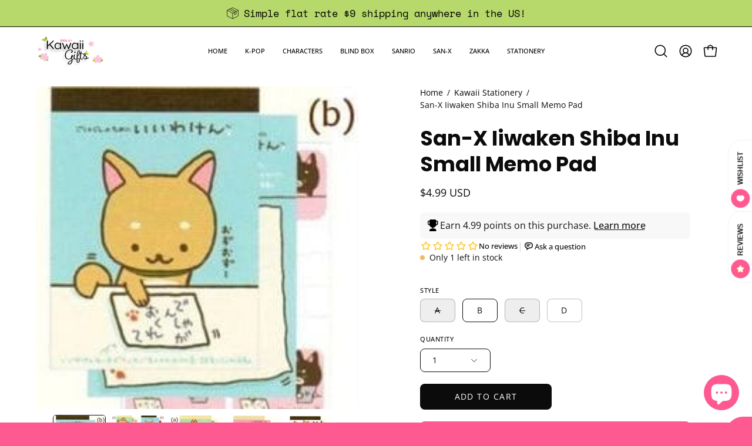

--- FILE ---
content_type: text/javascript; charset=utf-8
request_url: https://shopkawaiigifts.com/products/san-x-iiwaken-shiba-inu-small-memo-pad.js?currency=USD&country=US
body_size: 907
content:
{"id":6569511026869,"title":"San-X Iiwaken Shiba Inu Small Memo Pad","handle":"san-x-iiwaken-shiba-inu-small-memo-pad","description":"\u003cp\u003eThe adorable Iiwaken Shiba Inu from San-X is back!  There are 100 sheets per pad.  The small memo pads are ~ 3.1\" by 2.3\" (2 designs x 50 sheets per design).  Available in (a) Teal, (b) Blue, (c) Pink, and (d) Beige.  Each sold separately.  Made in Japan.  Authentic San-X Japan merchandise.\u003c\/p\u003e","published_at":"2021-10-31T11:01:36-04:00","created_at":"2021-03-08T14:08:12-05:00","vendor":"Kawaii Import","type":"Memo","tags":["Kawaii Stationery","Memo","POS","Rare San-X","San-X","San-X Iiwaken Shiba Inu"],"price":499,"price_min":499,"price_max":499,"available":true,"price_varies":false,"compare_at_price":null,"compare_at_price_min":0,"compare_at_price_max":0,"compare_at_price_varies":false,"variants":[{"id":39391229247669,"title":"A","option1":"A","option2":null,"option3":null,"sku":"MW-06501 A","requires_shipping":true,"taxable":true,"featured_image":{"id":38361897140438,"product_id":6569511026869,"position":2,"created_at":"2022-09-06T12:57:11-04:00","updated_at":"2022-09-06T12:57:11-04:00","alt":"Kawaii Import San-X Iiwaken Shiba Inu Small Memo Pad A Kawaii Gifts","width":244,"height":244,"src":"https:\/\/cdn.shopify.com\/s\/files\/1\/0528\/2060\/7157\/products\/kawaii-import-memo-san-x-iiwaken-shiba-inu-small-memo-pad-a-32134349390005.jpg?v=1662483431","variant_ids":[39391229247669]},"available":false,"name":"San-X Iiwaken Shiba Inu Small Memo Pad - A","public_title":"A","options":["A"],"price":499,"weight":46,"compare_at_price":null,"inventory_management":"shopify","barcode":"4974413651974","featured_media":{"alt":"Kawaii Import San-X Iiwaken Shiba Inu Small Memo Pad A Kawaii Gifts","id":30947487776982,"position":2,"preview_image":{"aspect_ratio":1.0,"height":244,"width":244,"src":"https:\/\/cdn.shopify.com\/s\/files\/1\/0528\/2060\/7157\/products\/kawaii-import-memo-san-x-iiwaken-shiba-inu-small-memo-pad-a-32134349390005.jpg?v=1662483431"}},"requires_selling_plan":false,"selling_plan_allocations":[]},{"id":41303549935797,"title":"B","option1":"B","option2":null,"option3":null,"sku":"MW-06501 B","requires_shipping":true,"taxable":true,"featured_image":{"id":38361897304278,"product_id":6569511026869,"position":3,"created_at":"2022-09-06T12:57:15-04:00","updated_at":"2022-09-06T12:57:15-04:00","alt":"Kawaii Import San-X Iiwaken Shiba Inu Small Memo Pad B Kawaii Gifts","width":231,"height":231,"src":"https:\/\/cdn.shopify.com\/s\/files\/1\/0528\/2060\/7157\/products\/kawaii-import-memo-san-x-iiwaken-shiba-inu-small-memo-pad-b-32134349422773.jpg?v=1662483435","variant_ids":[41303549935797]},"available":true,"name":"San-X Iiwaken Shiba Inu Small Memo Pad - B","public_title":"B","options":["B"],"price":499,"weight":46,"compare_at_price":null,"inventory_management":"shopify","barcode":"49935797","featured_media":{"alt":"Kawaii Import San-X Iiwaken Shiba Inu Small Memo Pad B Kawaii Gifts","id":30947487940822,"position":3,"preview_image":{"aspect_ratio":1.0,"height":231,"width":231,"src":"https:\/\/cdn.shopify.com\/s\/files\/1\/0528\/2060\/7157\/products\/kawaii-import-memo-san-x-iiwaken-shiba-inu-small-memo-pad-b-32134349422773.jpg?v=1662483435"}},"requires_selling_plan":false,"selling_plan_allocations":[]},{"id":41303549968565,"title":"C","option1":"C","option2":null,"option3":null,"sku":"MW-06501 C","requires_shipping":true,"taxable":true,"featured_image":{"id":38361897402582,"product_id":6569511026869,"position":4,"created_at":"2022-09-06T12:57:17-04:00","updated_at":"2022-09-06T12:57:17-04:00","alt":"Kawaii Import San-X Iiwaken Shiba Inu Small Memo Pad C Kawaii Gifts","width":247,"height":247,"src":"https:\/\/cdn.shopify.com\/s\/files\/1\/0528\/2060\/7157\/products\/kawaii-import-memo-san-x-iiwaken-shiba-inu-small-memo-pad-c-32134349455541.jpg?v=1662483437","variant_ids":[41303549968565]},"available":false,"name":"San-X Iiwaken Shiba Inu Small Memo Pad - C","public_title":"C","options":["C"],"price":499,"weight":46,"compare_at_price":null,"inventory_management":"shopify","barcode":"49968565","featured_media":{"alt":"Kawaii Import San-X Iiwaken Shiba Inu Small Memo Pad C Kawaii Gifts","id":30947488039126,"position":4,"preview_image":{"aspect_ratio":1.0,"height":247,"width":247,"src":"https:\/\/cdn.shopify.com\/s\/files\/1\/0528\/2060\/7157\/products\/kawaii-import-memo-san-x-iiwaken-shiba-inu-small-memo-pad-c-32134349455541.jpg?v=1662483437"}},"requires_selling_plan":false,"selling_plan_allocations":[]},{"id":41303550001333,"title":"D","option1":"D","option2":null,"option3":null,"sku":"MW-06501 D","requires_shipping":true,"taxable":true,"featured_image":{"id":38361897500886,"product_id":6569511026869,"position":5,"created_at":"2022-09-06T12:57:20-04:00","updated_at":"2022-09-06T12:57:20-04:00","alt":"Kawaii Import San-X Iiwaken Shiba Inu Small Memo Pad D Kawaii Gifts 4974413651974","width":252,"height":252,"src":"https:\/\/cdn.shopify.com\/s\/files\/1\/0528\/2060\/7157\/products\/kawaii-import-memo-san-x-iiwaken-shiba-inu-small-memo-pad-d-32134349488309.jpg?v=1662483440","variant_ids":[41303550001333]},"available":true,"name":"San-X Iiwaken Shiba Inu Small Memo Pad - D","public_title":"D","options":["D"],"price":499,"weight":46,"compare_at_price":null,"inventory_management":"shopify","barcode":"50001333","featured_media":{"alt":"Kawaii Import San-X Iiwaken Shiba Inu Small Memo Pad D Kawaii Gifts 4974413651974","id":30947488137430,"position":5,"preview_image":{"aspect_ratio":1.0,"height":252,"width":252,"src":"https:\/\/cdn.shopify.com\/s\/files\/1\/0528\/2060\/7157\/products\/kawaii-import-memo-san-x-iiwaken-shiba-inu-small-memo-pad-d-32134349488309.jpg?v=1662483440"}},"requires_selling_plan":false,"selling_plan_allocations":[]}],"images":["\/\/cdn.shopify.com\/s\/files\/1\/0528\/2060\/7157\/products\/kawaii-import-memo-san-x-iiwaken-shiba-inu-small-memo-pad-28367102705845.jpg?v=1662483428","\/\/cdn.shopify.com\/s\/files\/1\/0528\/2060\/7157\/products\/kawaii-import-memo-san-x-iiwaken-shiba-inu-small-memo-pad-a-32134349390005.jpg?v=1662483431","\/\/cdn.shopify.com\/s\/files\/1\/0528\/2060\/7157\/products\/kawaii-import-memo-san-x-iiwaken-shiba-inu-small-memo-pad-b-32134349422773.jpg?v=1662483435","\/\/cdn.shopify.com\/s\/files\/1\/0528\/2060\/7157\/products\/kawaii-import-memo-san-x-iiwaken-shiba-inu-small-memo-pad-c-32134349455541.jpg?v=1662483437","\/\/cdn.shopify.com\/s\/files\/1\/0528\/2060\/7157\/products\/kawaii-import-memo-san-x-iiwaken-shiba-inu-small-memo-pad-d-32134349488309.jpg?v=1662483440"],"featured_image":"\/\/cdn.shopify.com\/s\/files\/1\/0528\/2060\/7157\/products\/kawaii-import-memo-san-x-iiwaken-shiba-inu-small-memo-pad-28367102705845.jpg?v=1662483428","options":[{"name":"Style","position":1,"values":["A","B","C","D"]}],"url":"\/products\/san-x-iiwaken-shiba-inu-small-memo-pad","media":[{"alt":"San-X Iiwaken Shiba Inu Small Memo Pad","id":30947487547606,"position":1,"preview_image":{"aspect_ratio":1.0,"height":500,"width":500,"src":"https:\/\/cdn.shopify.com\/s\/files\/1\/0528\/2060\/7157\/products\/kawaii-import-memo-san-x-iiwaken-shiba-inu-small-memo-pad-28367102705845.jpg?v=1662483428"},"aspect_ratio":1.0,"height":500,"media_type":"image","src":"https:\/\/cdn.shopify.com\/s\/files\/1\/0528\/2060\/7157\/products\/kawaii-import-memo-san-x-iiwaken-shiba-inu-small-memo-pad-28367102705845.jpg?v=1662483428","width":500},{"alt":"Kawaii Import San-X Iiwaken Shiba Inu Small Memo Pad A Kawaii Gifts","id":30947487776982,"position":2,"preview_image":{"aspect_ratio":1.0,"height":244,"width":244,"src":"https:\/\/cdn.shopify.com\/s\/files\/1\/0528\/2060\/7157\/products\/kawaii-import-memo-san-x-iiwaken-shiba-inu-small-memo-pad-a-32134349390005.jpg?v=1662483431"},"aspect_ratio":1.0,"height":244,"media_type":"image","src":"https:\/\/cdn.shopify.com\/s\/files\/1\/0528\/2060\/7157\/products\/kawaii-import-memo-san-x-iiwaken-shiba-inu-small-memo-pad-a-32134349390005.jpg?v=1662483431","width":244},{"alt":"Kawaii Import San-X Iiwaken Shiba Inu Small Memo Pad B Kawaii Gifts","id":30947487940822,"position":3,"preview_image":{"aspect_ratio":1.0,"height":231,"width":231,"src":"https:\/\/cdn.shopify.com\/s\/files\/1\/0528\/2060\/7157\/products\/kawaii-import-memo-san-x-iiwaken-shiba-inu-small-memo-pad-b-32134349422773.jpg?v=1662483435"},"aspect_ratio":1.0,"height":231,"media_type":"image","src":"https:\/\/cdn.shopify.com\/s\/files\/1\/0528\/2060\/7157\/products\/kawaii-import-memo-san-x-iiwaken-shiba-inu-small-memo-pad-b-32134349422773.jpg?v=1662483435","width":231},{"alt":"Kawaii Import San-X Iiwaken Shiba Inu Small Memo Pad C Kawaii Gifts","id":30947488039126,"position":4,"preview_image":{"aspect_ratio":1.0,"height":247,"width":247,"src":"https:\/\/cdn.shopify.com\/s\/files\/1\/0528\/2060\/7157\/products\/kawaii-import-memo-san-x-iiwaken-shiba-inu-small-memo-pad-c-32134349455541.jpg?v=1662483437"},"aspect_ratio":1.0,"height":247,"media_type":"image","src":"https:\/\/cdn.shopify.com\/s\/files\/1\/0528\/2060\/7157\/products\/kawaii-import-memo-san-x-iiwaken-shiba-inu-small-memo-pad-c-32134349455541.jpg?v=1662483437","width":247},{"alt":"Kawaii Import San-X Iiwaken Shiba Inu Small Memo Pad D Kawaii Gifts 4974413651974","id":30947488137430,"position":5,"preview_image":{"aspect_ratio":1.0,"height":252,"width":252,"src":"https:\/\/cdn.shopify.com\/s\/files\/1\/0528\/2060\/7157\/products\/kawaii-import-memo-san-x-iiwaken-shiba-inu-small-memo-pad-d-32134349488309.jpg?v=1662483440"},"aspect_ratio":1.0,"height":252,"media_type":"image","src":"https:\/\/cdn.shopify.com\/s\/files\/1\/0528\/2060\/7157\/products\/kawaii-import-memo-san-x-iiwaken-shiba-inu-small-memo-pad-d-32134349488309.jpg?v=1662483440","width":252}],"requires_selling_plan":false,"selling_plan_groups":[]}

--- FILE ---
content_type: text/javascript; charset=utf-8
request_url: https://shopkawaiigifts.com/products/san-x-iiwaken-shiba-inu-small-memo-pad.js?currency=USD&country=US
body_size: 1228
content:
{"id":6569511026869,"title":"San-X Iiwaken Shiba Inu Small Memo Pad","handle":"san-x-iiwaken-shiba-inu-small-memo-pad","description":"\u003cp\u003eThe adorable Iiwaken Shiba Inu from San-X is back!  There are 100 sheets per pad.  The small memo pads are ~ 3.1\" by 2.3\" (2 designs x 50 sheets per design).  Available in (a) Teal, (b) Blue, (c) Pink, and (d) Beige.  Each sold separately.  Made in Japan.  Authentic San-X Japan merchandise.\u003c\/p\u003e","published_at":"2021-10-31T11:01:36-04:00","created_at":"2021-03-08T14:08:12-05:00","vendor":"Kawaii Import","type":"Memo","tags":["Kawaii Stationery","Memo","POS","Rare San-X","San-X","San-X Iiwaken Shiba Inu"],"price":499,"price_min":499,"price_max":499,"available":true,"price_varies":false,"compare_at_price":null,"compare_at_price_min":0,"compare_at_price_max":0,"compare_at_price_varies":false,"variants":[{"id":39391229247669,"title":"A","option1":"A","option2":null,"option3":null,"sku":"MW-06501 A","requires_shipping":true,"taxable":true,"featured_image":{"id":38361897140438,"product_id":6569511026869,"position":2,"created_at":"2022-09-06T12:57:11-04:00","updated_at":"2022-09-06T12:57:11-04:00","alt":"Kawaii Import San-X Iiwaken Shiba Inu Small Memo Pad A Kawaii Gifts","width":244,"height":244,"src":"https:\/\/cdn.shopify.com\/s\/files\/1\/0528\/2060\/7157\/products\/kawaii-import-memo-san-x-iiwaken-shiba-inu-small-memo-pad-a-32134349390005.jpg?v=1662483431","variant_ids":[39391229247669]},"available":false,"name":"San-X Iiwaken Shiba Inu Small Memo Pad - A","public_title":"A","options":["A"],"price":499,"weight":46,"compare_at_price":null,"inventory_management":"shopify","barcode":"4974413651974","featured_media":{"alt":"Kawaii Import San-X Iiwaken Shiba Inu Small Memo Pad A Kawaii Gifts","id":30947487776982,"position":2,"preview_image":{"aspect_ratio":1.0,"height":244,"width":244,"src":"https:\/\/cdn.shopify.com\/s\/files\/1\/0528\/2060\/7157\/products\/kawaii-import-memo-san-x-iiwaken-shiba-inu-small-memo-pad-a-32134349390005.jpg?v=1662483431"}},"requires_selling_plan":false,"selling_plan_allocations":[]},{"id":41303549935797,"title":"B","option1":"B","option2":null,"option3":null,"sku":"MW-06501 B","requires_shipping":true,"taxable":true,"featured_image":{"id":38361897304278,"product_id":6569511026869,"position":3,"created_at":"2022-09-06T12:57:15-04:00","updated_at":"2022-09-06T12:57:15-04:00","alt":"Kawaii Import San-X Iiwaken Shiba Inu Small Memo Pad B Kawaii Gifts","width":231,"height":231,"src":"https:\/\/cdn.shopify.com\/s\/files\/1\/0528\/2060\/7157\/products\/kawaii-import-memo-san-x-iiwaken-shiba-inu-small-memo-pad-b-32134349422773.jpg?v=1662483435","variant_ids":[41303549935797]},"available":true,"name":"San-X Iiwaken Shiba Inu Small Memo Pad - B","public_title":"B","options":["B"],"price":499,"weight":46,"compare_at_price":null,"inventory_management":"shopify","barcode":"49935797","featured_media":{"alt":"Kawaii Import San-X Iiwaken Shiba Inu Small Memo Pad B Kawaii Gifts","id":30947487940822,"position":3,"preview_image":{"aspect_ratio":1.0,"height":231,"width":231,"src":"https:\/\/cdn.shopify.com\/s\/files\/1\/0528\/2060\/7157\/products\/kawaii-import-memo-san-x-iiwaken-shiba-inu-small-memo-pad-b-32134349422773.jpg?v=1662483435"}},"requires_selling_plan":false,"selling_plan_allocations":[]},{"id":41303549968565,"title":"C","option1":"C","option2":null,"option3":null,"sku":"MW-06501 C","requires_shipping":true,"taxable":true,"featured_image":{"id":38361897402582,"product_id":6569511026869,"position":4,"created_at":"2022-09-06T12:57:17-04:00","updated_at":"2022-09-06T12:57:17-04:00","alt":"Kawaii Import San-X Iiwaken Shiba Inu Small Memo Pad C Kawaii Gifts","width":247,"height":247,"src":"https:\/\/cdn.shopify.com\/s\/files\/1\/0528\/2060\/7157\/products\/kawaii-import-memo-san-x-iiwaken-shiba-inu-small-memo-pad-c-32134349455541.jpg?v=1662483437","variant_ids":[41303549968565]},"available":false,"name":"San-X Iiwaken Shiba Inu Small Memo Pad - C","public_title":"C","options":["C"],"price":499,"weight":46,"compare_at_price":null,"inventory_management":"shopify","barcode":"49968565","featured_media":{"alt":"Kawaii Import San-X Iiwaken Shiba Inu Small Memo Pad C Kawaii Gifts","id":30947488039126,"position":4,"preview_image":{"aspect_ratio":1.0,"height":247,"width":247,"src":"https:\/\/cdn.shopify.com\/s\/files\/1\/0528\/2060\/7157\/products\/kawaii-import-memo-san-x-iiwaken-shiba-inu-small-memo-pad-c-32134349455541.jpg?v=1662483437"}},"requires_selling_plan":false,"selling_plan_allocations":[]},{"id":41303550001333,"title":"D","option1":"D","option2":null,"option3":null,"sku":"MW-06501 D","requires_shipping":true,"taxable":true,"featured_image":{"id":38361897500886,"product_id":6569511026869,"position":5,"created_at":"2022-09-06T12:57:20-04:00","updated_at":"2022-09-06T12:57:20-04:00","alt":"Kawaii Import San-X Iiwaken Shiba Inu Small Memo Pad D Kawaii Gifts 4974413651974","width":252,"height":252,"src":"https:\/\/cdn.shopify.com\/s\/files\/1\/0528\/2060\/7157\/products\/kawaii-import-memo-san-x-iiwaken-shiba-inu-small-memo-pad-d-32134349488309.jpg?v=1662483440","variant_ids":[41303550001333]},"available":true,"name":"San-X Iiwaken Shiba Inu Small Memo Pad - D","public_title":"D","options":["D"],"price":499,"weight":46,"compare_at_price":null,"inventory_management":"shopify","barcode":"50001333","featured_media":{"alt":"Kawaii Import San-X Iiwaken Shiba Inu Small Memo Pad D Kawaii Gifts 4974413651974","id":30947488137430,"position":5,"preview_image":{"aspect_ratio":1.0,"height":252,"width":252,"src":"https:\/\/cdn.shopify.com\/s\/files\/1\/0528\/2060\/7157\/products\/kawaii-import-memo-san-x-iiwaken-shiba-inu-small-memo-pad-d-32134349488309.jpg?v=1662483440"}},"requires_selling_plan":false,"selling_plan_allocations":[]}],"images":["\/\/cdn.shopify.com\/s\/files\/1\/0528\/2060\/7157\/products\/kawaii-import-memo-san-x-iiwaken-shiba-inu-small-memo-pad-28367102705845.jpg?v=1662483428","\/\/cdn.shopify.com\/s\/files\/1\/0528\/2060\/7157\/products\/kawaii-import-memo-san-x-iiwaken-shiba-inu-small-memo-pad-a-32134349390005.jpg?v=1662483431","\/\/cdn.shopify.com\/s\/files\/1\/0528\/2060\/7157\/products\/kawaii-import-memo-san-x-iiwaken-shiba-inu-small-memo-pad-b-32134349422773.jpg?v=1662483435","\/\/cdn.shopify.com\/s\/files\/1\/0528\/2060\/7157\/products\/kawaii-import-memo-san-x-iiwaken-shiba-inu-small-memo-pad-c-32134349455541.jpg?v=1662483437","\/\/cdn.shopify.com\/s\/files\/1\/0528\/2060\/7157\/products\/kawaii-import-memo-san-x-iiwaken-shiba-inu-small-memo-pad-d-32134349488309.jpg?v=1662483440"],"featured_image":"\/\/cdn.shopify.com\/s\/files\/1\/0528\/2060\/7157\/products\/kawaii-import-memo-san-x-iiwaken-shiba-inu-small-memo-pad-28367102705845.jpg?v=1662483428","options":[{"name":"Style","position":1,"values":["A","B","C","D"]}],"url":"\/products\/san-x-iiwaken-shiba-inu-small-memo-pad","media":[{"alt":"San-X Iiwaken Shiba Inu Small Memo Pad","id":30947487547606,"position":1,"preview_image":{"aspect_ratio":1.0,"height":500,"width":500,"src":"https:\/\/cdn.shopify.com\/s\/files\/1\/0528\/2060\/7157\/products\/kawaii-import-memo-san-x-iiwaken-shiba-inu-small-memo-pad-28367102705845.jpg?v=1662483428"},"aspect_ratio":1.0,"height":500,"media_type":"image","src":"https:\/\/cdn.shopify.com\/s\/files\/1\/0528\/2060\/7157\/products\/kawaii-import-memo-san-x-iiwaken-shiba-inu-small-memo-pad-28367102705845.jpg?v=1662483428","width":500},{"alt":"Kawaii Import San-X Iiwaken Shiba Inu Small Memo Pad A Kawaii Gifts","id":30947487776982,"position":2,"preview_image":{"aspect_ratio":1.0,"height":244,"width":244,"src":"https:\/\/cdn.shopify.com\/s\/files\/1\/0528\/2060\/7157\/products\/kawaii-import-memo-san-x-iiwaken-shiba-inu-small-memo-pad-a-32134349390005.jpg?v=1662483431"},"aspect_ratio":1.0,"height":244,"media_type":"image","src":"https:\/\/cdn.shopify.com\/s\/files\/1\/0528\/2060\/7157\/products\/kawaii-import-memo-san-x-iiwaken-shiba-inu-small-memo-pad-a-32134349390005.jpg?v=1662483431","width":244},{"alt":"Kawaii Import San-X Iiwaken Shiba Inu Small Memo Pad B Kawaii Gifts","id":30947487940822,"position":3,"preview_image":{"aspect_ratio":1.0,"height":231,"width":231,"src":"https:\/\/cdn.shopify.com\/s\/files\/1\/0528\/2060\/7157\/products\/kawaii-import-memo-san-x-iiwaken-shiba-inu-small-memo-pad-b-32134349422773.jpg?v=1662483435"},"aspect_ratio":1.0,"height":231,"media_type":"image","src":"https:\/\/cdn.shopify.com\/s\/files\/1\/0528\/2060\/7157\/products\/kawaii-import-memo-san-x-iiwaken-shiba-inu-small-memo-pad-b-32134349422773.jpg?v=1662483435","width":231},{"alt":"Kawaii Import San-X Iiwaken Shiba Inu Small Memo Pad C Kawaii Gifts","id":30947488039126,"position":4,"preview_image":{"aspect_ratio":1.0,"height":247,"width":247,"src":"https:\/\/cdn.shopify.com\/s\/files\/1\/0528\/2060\/7157\/products\/kawaii-import-memo-san-x-iiwaken-shiba-inu-small-memo-pad-c-32134349455541.jpg?v=1662483437"},"aspect_ratio":1.0,"height":247,"media_type":"image","src":"https:\/\/cdn.shopify.com\/s\/files\/1\/0528\/2060\/7157\/products\/kawaii-import-memo-san-x-iiwaken-shiba-inu-small-memo-pad-c-32134349455541.jpg?v=1662483437","width":247},{"alt":"Kawaii Import San-X Iiwaken Shiba Inu Small Memo Pad D Kawaii Gifts 4974413651974","id":30947488137430,"position":5,"preview_image":{"aspect_ratio":1.0,"height":252,"width":252,"src":"https:\/\/cdn.shopify.com\/s\/files\/1\/0528\/2060\/7157\/products\/kawaii-import-memo-san-x-iiwaken-shiba-inu-small-memo-pad-d-32134349488309.jpg?v=1662483440"},"aspect_ratio":1.0,"height":252,"media_type":"image","src":"https:\/\/cdn.shopify.com\/s\/files\/1\/0528\/2060\/7157\/products\/kawaii-import-memo-san-x-iiwaken-shiba-inu-small-memo-pad-d-32134349488309.jpg?v=1662483440","width":252}],"requires_selling_plan":false,"selling_plan_groups":[]}